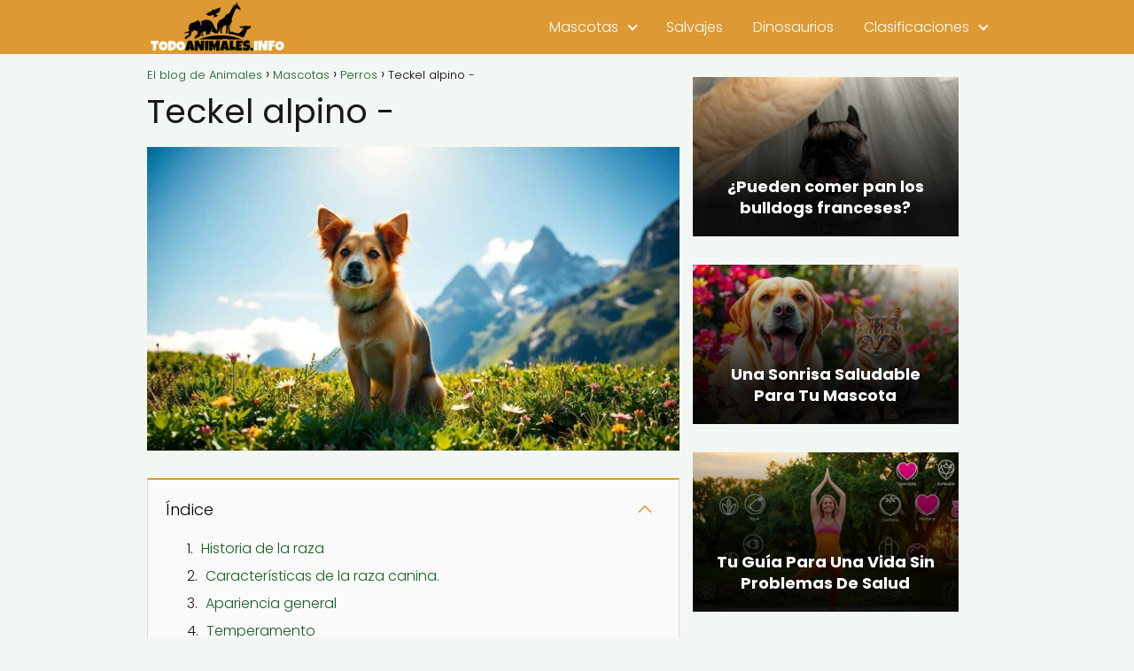

--- FILE ---
content_type: text/html; charset=UTF-8
request_url: https://todoanimales.info/mascotas/perros/teckel-alpino/
body_size: 15678
content:
<!DOCTYPE html>

<html lang="es" prefix="og: https://ogp.me/ns#" >
	
<head>
	
<meta charset="UTF-8">
<meta name="viewport" content="width=device-width, initial-scale=1.0, maximum-scale=2.0">

<!-- Optimización en motores de búsqueda por Rank Math PRO -  https://rankmath.com/ -->
<title>Descubre el TECKEL ALPINO - Guía ÚNICA y Completa</title>
<meta name="description" content="Conoce todo sobre el TECKEL ALPINO 🐶✨: Características, cuidados y consejos ÚNICOS. ✔️ Aprende más sobre esta raza ENCANTADORA y perfecta para FAMILIA. 🚀 ¡Adopta hoy!"/>
<meta name="robots" content="index, follow, max-snippet:-1, max-video-preview:-1, max-image-preview:large"/>
<link rel="canonical" href="https://todoanimales.info/mascotas/perros/teckel-alpino/" />
<meta property="og:locale" content="es_ES" />
<meta property="og:type" content="article" />
<meta property="og:title" content="Descubre el TECKEL ALPINO - Guía ÚNICA y Completa" />
<meta property="og:description" content="Conoce todo sobre el TECKEL ALPINO 🐶✨: Características, cuidados y consejos ÚNICOS. ✔️ Aprende más sobre esta raza ENCANTADORA y perfecta para FAMILIA. 🚀 ¡Adopta hoy!" />
<meta property="og:url" content="https://todoanimales.info/mascotas/perros/teckel-alpino/" />
<meta property="og:site_name" content="El blog de Animales" />
<meta property="article:section" content="Perros" />
<meta property="og:image" content="https://todoanimales.info/wp-content/uploads/2023/07/teckel-alpino.jpg" />
<meta property="og:image:secure_url" content="https://todoanimales.info/wp-content/uploads/2023/07/teckel-alpino.jpg" />
<meta property="og:image:width" content="1008" />
<meta property="og:image:height" content="576" />
<meta property="og:image:alt" content="Teckel alpino -" />
<meta property="og:image:type" content="image/jpeg" />
<meta property="article:published_time" content="2023-07-12T17:50:00+00:00" />
<meta name="twitter:card" content="summary_large_image" />
<meta name="twitter:title" content="Descubre el TECKEL ALPINO - Guía ÚNICA y Completa" />
<meta name="twitter:description" content="Conoce todo sobre el TECKEL ALPINO 🐶✨: Características, cuidados y consejos ÚNICOS. ✔️ Aprende más sobre esta raza ENCANTADORA y perfecta para FAMILIA. 🚀 ¡Adopta hoy!" />
<meta name="twitter:image" content="https://todoanimales.info/wp-content/uploads/2023/07/teckel-alpino.jpg" />
<meta name="twitter:label1" content="Escrito por" />
<meta name="twitter:data1" content="admin" />
<meta name="twitter:label2" content="Tiempo de lectura" />
<meta name="twitter:data2" content="6 minutos" />
<script type="application/ld+json" class="rank-math-schema-pro">{"@context":"https://schema.org","@graph":[{"@type":"Organization","@id":"https://todoanimales.info/#organization","name":"El blog de david","url":"https://todoanimales.info","logo":{"@type":"ImageObject","@id":"https://todoanimales.info/#logo","url":"https://todoanimales.info/wp-content/uploads/2021/07/logo-web-150x81.png","contentUrl":"https://todoanimales.info/wp-content/uploads/2021/07/logo-web-150x81.png","caption":"El blog de david","inLanguage":"es"}},{"@type":"WebSite","@id":"https://todoanimales.info/#website","url":"https://todoanimales.info","name":"El blog de david","publisher":{"@id":"https://todoanimales.info/#organization"},"inLanguage":"es"},{"@type":"ImageObject","@id":"https://todoanimales.info/wp-content/uploads/2023/07/teckel-alpino.jpg","url":"https://todoanimales.info/wp-content/uploads/2023/07/teckel-alpino.jpg","width":"1008","height":"576","inLanguage":"es"},{"@type":"WebPage","@id":"https://todoanimales.info/mascotas/perros/teckel-alpino/#webpage","url":"https://todoanimales.info/mascotas/perros/teckel-alpino/","name":"Descubre el TECKEL ALPINO - Gu\u00eda \u00daNICA y Completa","datePublished":"2023-07-12T17:50:00+00:00","dateModified":"2023-07-12T17:50:00+00:00","isPartOf":{"@id":"https://todoanimales.info/#website"},"primaryImageOfPage":{"@id":"https://todoanimales.info/wp-content/uploads/2023/07/teckel-alpino.jpg"},"inLanguage":"es"},{"@type":"Person","@id":"https://todoanimales.info/author/admin/","name":"admin","url":"https://todoanimales.info/author/admin/","image":{"@type":"ImageObject","@id":"https://secure.gravatar.com/avatar/33ca9ac7607baaee7f16a53842582b434c05c851ed4239db795637bf33383438?s=96&amp;d=mm&amp;r=g","url":"https://secure.gravatar.com/avatar/33ca9ac7607baaee7f16a53842582b434c05c851ed4239db795637bf33383438?s=96&amp;d=mm&amp;r=g","caption":"admin","inLanguage":"es"},"sameAs":["https://todoanimales.info"],"worksFor":{"@id":"https://todoanimales.info/#organization"}},{"@type":"BlogPosting","headline":"Descubre el TECKEL ALPINO - Gu\u00eda \u00daNICA y Completa","datePublished":"2023-07-12T17:50:00+00:00","dateModified":"2023-07-12T17:50:00+00:00","articleSection":"Perros","author":{"@id":"https://todoanimales.info/author/admin/","name":"admin"},"publisher":{"@id":"https://todoanimales.info/#organization"},"description":"Conoce todo sobre el TECKEL ALPINO \ud83d\udc36\u2728: Caracter\u00edsticas, cuidados y consejos \u00daNICOS. \u2714\ufe0f Aprende m\u00e1s sobre esta raza ENCANTADORA y perfecta para FAMILIA. \ud83d\ude80 \u00a1Adopta hoy!","name":"Descubre el TECKEL ALPINO - Gu\u00eda \u00daNICA y Completa","@id":"https://todoanimales.info/mascotas/perros/teckel-alpino/#richSnippet","isPartOf":{"@id":"https://todoanimales.info/mascotas/perros/teckel-alpino/#webpage"},"image":{"@id":"https://todoanimales.info/wp-content/uploads/2023/07/teckel-alpino.jpg"},"inLanguage":"es","mainEntityOfPage":{"@id":"https://todoanimales.info/mascotas/perros/teckel-alpino/#webpage"}}]}</script>
<!-- /Plugin Rank Math WordPress SEO -->

<style id='wp-img-auto-sizes-contain-inline-css' type='text/css'>
img:is([sizes=auto i],[sizes^="auto," i]){contain-intrinsic-size:3000px 1500px}
/*# sourceURL=wp-img-auto-sizes-contain-inline-css */
</style>
<style id='wp-block-library-inline-css' type='text/css'>
:root{--wp-block-synced-color:#7a00df;--wp-block-synced-color--rgb:122,0,223;--wp-bound-block-color:var(--wp-block-synced-color);--wp-editor-canvas-background:#ddd;--wp-admin-theme-color:#007cba;--wp-admin-theme-color--rgb:0,124,186;--wp-admin-theme-color-darker-10:#006ba1;--wp-admin-theme-color-darker-10--rgb:0,107,160.5;--wp-admin-theme-color-darker-20:#005a87;--wp-admin-theme-color-darker-20--rgb:0,90,135;--wp-admin-border-width-focus:2px}@media (min-resolution:192dpi){:root{--wp-admin-border-width-focus:1.5px}}.wp-element-button{cursor:pointer}:root .has-very-light-gray-background-color{background-color:#eee}:root .has-very-dark-gray-background-color{background-color:#313131}:root .has-very-light-gray-color{color:#eee}:root .has-very-dark-gray-color{color:#313131}:root .has-vivid-green-cyan-to-vivid-cyan-blue-gradient-background{background:linear-gradient(135deg,#00d084,#0693e3)}:root .has-purple-crush-gradient-background{background:linear-gradient(135deg,#34e2e4,#4721fb 50%,#ab1dfe)}:root .has-hazy-dawn-gradient-background{background:linear-gradient(135deg,#faaca8,#dad0ec)}:root .has-subdued-olive-gradient-background{background:linear-gradient(135deg,#fafae1,#67a671)}:root .has-atomic-cream-gradient-background{background:linear-gradient(135deg,#fdd79a,#004a59)}:root .has-nightshade-gradient-background{background:linear-gradient(135deg,#330968,#31cdcf)}:root .has-midnight-gradient-background{background:linear-gradient(135deg,#020381,#2874fc)}:root{--wp--preset--font-size--normal:16px;--wp--preset--font-size--huge:42px}.has-regular-font-size{font-size:1em}.has-larger-font-size{font-size:2.625em}.has-normal-font-size{font-size:var(--wp--preset--font-size--normal)}.has-huge-font-size{font-size:var(--wp--preset--font-size--huge)}.has-text-align-center{text-align:center}.has-text-align-left{text-align:left}.has-text-align-right{text-align:right}.has-fit-text{white-space:nowrap!important}#end-resizable-editor-section{display:none}.aligncenter{clear:both}.items-justified-left{justify-content:flex-start}.items-justified-center{justify-content:center}.items-justified-right{justify-content:flex-end}.items-justified-space-between{justify-content:space-between}.screen-reader-text{border:0;clip-path:inset(50%);height:1px;margin:-1px;overflow:hidden;padding:0;position:absolute;width:1px;word-wrap:normal!important}.screen-reader-text:focus{background-color:#ddd;clip-path:none;color:#444;display:block;font-size:1em;height:auto;left:5px;line-height:normal;padding:15px 23px 14px;text-decoration:none;top:5px;width:auto;z-index:100000}html :where(.has-border-color){border-style:solid}html :where([style*=border-top-color]){border-top-style:solid}html :where([style*=border-right-color]){border-right-style:solid}html :where([style*=border-bottom-color]){border-bottom-style:solid}html :where([style*=border-left-color]){border-left-style:solid}html :where([style*=border-width]){border-style:solid}html :where([style*=border-top-width]){border-top-style:solid}html :where([style*=border-right-width]){border-right-style:solid}html :where([style*=border-bottom-width]){border-bottom-style:solid}html :where([style*=border-left-width]){border-left-style:solid}html :where(img[class*=wp-image-]){height:auto;max-width:100%}:where(figure){margin:0 0 1em}html :where(.is-position-sticky){--wp-admin--admin-bar--position-offset:var(--wp-admin--admin-bar--height,0px)}@media screen and (max-width:600px){html :where(.is-position-sticky){--wp-admin--admin-bar--position-offset:0px}}

/*# sourceURL=wp-block-library-inline-css */
</style><style id='global-styles-inline-css' type='text/css'>
:root{--wp--preset--aspect-ratio--square: 1;--wp--preset--aspect-ratio--4-3: 4/3;--wp--preset--aspect-ratio--3-4: 3/4;--wp--preset--aspect-ratio--3-2: 3/2;--wp--preset--aspect-ratio--2-3: 2/3;--wp--preset--aspect-ratio--16-9: 16/9;--wp--preset--aspect-ratio--9-16: 9/16;--wp--preset--color--black: #000000;--wp--preset--color--cyan-bluish-gray: #abb8c3;--wp--preset--color--white: #ffffff;--wp--preset--color--pale-pink: #f78da7;--wp--preset--color--vivid-red: #cf2e2e;--wp--preset--color--luminous-vivid-orange: #ff6900;--wp--preset--color--luminous-vivid-amber: #fcb900;--wp--preset--color--light-green-cyan: #7bdcb5;--wp--preset--color--vivid-green-cyan: #00d084;--wp--preset--color--pale-cyan-blue: #8ed1fc;--wp--preset--color--vivid-cyan-blue: #0693e3;--wp--preset--color--vivid-purple: #9b51e0;--wp--preset--gradient--vivid-cyan-blue-to-vivid-purple: linear-gradient(135deg,rgb(6,147,227) 0%,rgb(155,81,224) 100%);--wp--preset--gradient--light-green-cyan-to-vivid-green-cyan: linear-gradient(135deg,rgb(122,220,180) 0%,rgb(0,208,130) 100%);--wp--preset--gradient--luminous-vivid-amber-to-luminous-vivid-orange: linear-gradient(135deg,rgb(252,185,0) 0%,rgb(255,105,0) 100%);--wp--preset--gradient--luminous-vivid-orange-to-vivid-red: linear-gradient(135deg,rgb(255,105,0) 0%,rgb(207,46,46) 100%);--wp--preset--gradient--very-light-gray-to-cyan-bluish-gray: linear-gradient(135deg,rgb(238,238,238) 0%,rgb(169,184,195) 100%);--wp--preset--gradient--cool-to-warm-spectrum: linear-gradient(135deg,rgb(74,234,220) 0%,rgb(151,120,209) 20%,rgb(207,42,186) 40%,rgb(238,44,130) 60%,rgb(251,105,98) 80%,rgb(254,248,76) 100%);--wp--preset--gradient--blush-light-purple: linear-gradient(135deg,rgb(255,206,236) 0%,rgb(152,150,240) 100%);--wp--preset--gradient--blush-bordeaux: linear-gradient(135deg,rgb(254,205,165) 0%,rgb(254,45,45) 50%,rgb(107,0,62) 100%);--wp--preset--gradient--luminous-dusk: linear-gradient(135deg,rgb(255,203,112) 0%,rgb(199,81,192) 50%,rgb(65,88,208) 100%);--wp--preset--gradient--pale-ocean: linear-gradient(135deg,rgb(255,245,203) 0%,rgb(182,227,212) 50%,rgb(51,167,181) 100%);--wp--preset--gradient--electric-grass: linear-gradient(135deg,rgb(202,248,128) 0%,rgb(113,206,126) 100%);--wp--preset--gradient--midnight: linear-gradient(135deg,rgb(2,3,129) 0%,rgb(40,116,252) 100%);--wp--preset--font-size--small: 13px;--wp--preset--font-size--medium: 20px;--wp--preset--font-size--large: 36px;--wp--preset--font-size--x-large: 42px;--wp--preset--spacing--20: 0.44rem;--wp--preset--spacing--30: 0.67rem;--wp--preset--spacing--40: 1rem;--wp--preset--spacing--50: 1.5rem;--wp--preset--spacing--60: 2.25rem;--wp--preset--spacing--70: 3.38rem;--wp--preset--spacing--80: 5.06rem;--wp--preset--shadow--natural: 6px 6px 9px rgba(0, 0, 0, 0.2);--wp--preset--shadow--deep: 12px 12px 50px rgba(0, 0, 0, 0.4);--wp--preset--shadow--sharp: 6px 6px 0px rgba(0, 0, 0, 0.2);--wp--preset--shadow--outlined: 6px 6px 0px -3px rgb(255, 255, 255), 6px 6px rgb(0, 0, 0);--wp--preset--shadow--crisp: 6px 6px 0px rgb(0, 0, 0);}:where(.is-layout-flex){gap: 0.5em;}:where(.is-layout-grid){gap: 0.5em;}body .is-layout-flex{display: flex;}.is-layout-flex{flex-wrap: wrap;align-items: center;}.is-layout-flex > :is(*, div){margin: 0;}body .is-layout-grid{display: grid;}.is-layout-grid > :is(*, div){margin: 0;}:where(.wp-block-columns.is-layout-flex){gap: 2em;}:where(.wp-block-columns.is-layout-grid){gap: 2em;}:where(.wp-block-post-template.is-layout-flex){gap: 1.25em;}:where(.wp-block-post-template.is-layout-grid){gap: 1.25em;}.has-black-color{color: var(--wp--preset--color--black) !important;}.has-cyan-bluish-gray-color{color: var(--wp--preset--color--cyan-bluish-gray) !important;}.has-white-color{color: var(--wp--preset--color--white) !important;}.has-pale-pink-color{color: var(--wp--preset--color--pale-pink) !important;}.has-vivid-red-color{color: var(--wp--preset--color--vivid-red) !important;}.has-luminous-vivid-orange-color{color: var(--wp--preset--color--luminous-vivid-orange) !important;}.has-luminous-vivid-amber-color{color: var(--wp--preset--color--luminous-vivid-amber) !important;}.has-light-green-cyan-color{color: var(--wp--preset--color--light-green-cyan) !important;}.has-vivid-green-cyan-color{color: var(--wp--preset--color--vivid-green-cyan) !important;}.has-pale-cyan-blue-color{color: var(--wp--preset--color--pale-cyan-blue) !important;}.has-vivid-cyan-blue-color{color: var(--wp--preset--color--vivid-cyan-blue) !important;}.has-vivid-purple-color{color: var(--wp--preset--color--vivid-purple) !important;}.has-black-background-color{background-color: var(--wp--preset--color--black) !important;}.has-cyan-bluish-gray-background-color{background-color: var(--wp--preset--color--cyan-bluish-gray) !important;}.has-white-background-color{background-color: var(--wp--preset--color--white) !important;}.has-pale-pink-background-color{background-color: var(--wp--preset--color--pale-pink) !important;}.has-vivid-red-background-color{background-color: var(--wp--preset--color--vivid-red) !important;}.has-luminous-vivid-orange-background-color{background-color: var(--wp--preset--color--luminous-vivid-orange) !important;}.has-luminous-vivid-amber-background-color{background-color: var(--wp--preset--color--luminous-vivid-amber) !important;}.has-light-green-cyan-background-color{background-color: var(--wp--preset--color--light-green-cyan) !important;}.has-vivid-green-cyan-background-color{background-color: var(--wp--preset--color--vivid-green-cyan) !important;}.has-pale-cyan-blue-background-color{background-color: var(--wp--preset--color--pale-cyan-blue) !important;}.has-vivid-cyan-blue-background-color{background-color: var(--wp--preset--color--vivid-cyan-blue) !important;}.has-vivid-purple-background-color{background-color: var(--wp--preset--color--vivid-purple) !important;}.has-black-border-color{border-color: var(--wp--preset--color--black) !important;}.has-cyan-bluish-gray-border-color{border-color: var(--wp--preset--color--cyan-bluish-gray) !important;}.has-white-border-color{border-color: var(--wp--preset--color--white) !important;}.has-pale-pink-border-color{border-color: var(--wp--preset--color--pale-pink) !important;}.has-vivid-red-border-color{border-color: var(--wp--preset--color--vivid-red) !important;}.has-luminous-vivid-orange-border-color{border-color: var(--wp--preset--color--luminous-vivid-orange) !important;}.has-luminous-vivid-amber-border-color{border-color: var(--wp--preset--color--luminous-vivid-amber) !important;}.has-light-green-cyan-border-color{border-color: var(--wp--preset--color--light-green-cyan) !important;}.has-vivid-green-cyan-border-color{border-color: var(--wp--preset--color--vivid-green-cyan) !important;}.has-pale-cyan-blue-border-color{border-color: var(--wp--preset--color--pale-cyan-blue) !important;}.has-vivid-cyan-blue-border-color{border-color: var(--wp--preset--color--vivid-cyan-blue) !important;}.has-vivid-purple-border-color{border-color: var(--wp--preset--color--vivid-purple) !important;}.has-vivid-cyan-blue-to-vivid-purple-gradient-background{background: var(--wp--preset--gradient--vivid-cyan-blue-to-vivid-purple) !important;}.has-light-green-cyan-to-vivid-green-cyan-gradient-background{background: var(--wp--preset--gradient--light-green-cyan-to-vivid-green-cyan) !important;}.has-luminous-vivid-amber-to-luminous-vivid-orange-gradient-background{background: var(--wp--preset--gradient--luminous-vivid-amber-to-luminous-vivid-orange) !important;}.has-luminous-vivid-orange-to-vivid-red-gradient-background{background: var(--wp--preset--gradient--luminous-vivid-orange-to-vivid-red) !important;}.has-very-light-gray-to-cyan-bluish-gray-gradient-background{background: var(--wp--preset--gradient--very-light-gray-to-cyan-bluish-gray) !important;}.has-cool-to-warm-spectrum-gradient-background{background: var(--wp--preset--gradient--cool-to-warm-spectrum) !important;}.has-blush-light-purple-gradient-background{background: var(--wp--preset--gradient--blush-light-purple) !important;}.has-blush-bordeaux-gradient-background{background: var(--wp--preset--gradient--blush-bordeaux) !important;}.has-luminous-dusk-gradient-background{background: var(--wp--preset--gradient--luminous-dusk) !important;}.has-pale-ocean-gradient-background{background: var(--wp--preset--gradient--pale-ocean) !important;}.has-electric-grass-gradient-background{background: var(--wp--preset--gradient--electric-grass) !important;}.has-midnight-gradient-background{background: var(--wp--preset--gradient--midnight) !important;}.has-small-font-size{font-size: var(--wp--preset--font-size--small) !important;}.has-medium-font-size{font-size: var(--wp--preset--font-size--medium) !important;}.has-large-font-size{font-size: var(--wp--preset--font-size--large) !important;}.has-x-large-font-size{font-size: var(--wp--preset--font-size--x-large) !important;}
/*# sourceURL=global-styles-inline-css */
</style>

<style id='classic-theme-styles-inline-css' type='text/css'>
/*! This file is auto-generated */
.wp-block-button__link{color:#fff;background-color:#32373c;border-radius:9999px;box-shadow:none;text-decoration:none;padding:calc(.667em + 2px) calc(1.333em + 2px);font-size:1.125em}.wp-block-file__button{background:#32373c;color:#fff;text-decoration:none}
/*# sourceURL=/wp-includes/css/classic-themes.min.css */
</style>
<link rel='stylesheet' id='asap-style-css' href='https://todoanimales.info/wp-content/themes/asap/assets/css/main.min.css?ver=02140425' type='text/css' media='all' />
<style id='asap-style-inline-css' type='text/css'>
body {font-family: 'Poppins', sans-serif !important;background: #f2f7f3;font-weight: 300 !important;}h1,h2,h3,h4,h5,h6 {font-family: 'Poppins', sans-serif !important;font-weight: 400;line-height: 1.3;}h1 {color:#181818}h2,h5,h6{color:#181818}h3{color:#181818}h4{color:#181818}.home-categories .article-loop:hover h3,.home-categories .article-loop:hover p {color:#181818 !important;}.grid-container .grid-item h2 {font-family: 'Poppins', sans-serif !important;font-weight: 700;font-size: 25px !important;line-height: 1.3;}.design-3 .grid-container .grid-item h2,.design-3 .grid-container .grid-item h2 {font-size: 25px !important;}.home-categories h2 {font-family: 'Poppins', sans-serif !important;font-weight: 700;font-size: calc(25px - 4px) !important;line-height: 1.3;}.home-categories .featured-post h3 {font-family: 'Poppins', sans-serif !important;font-weight: 700 !important;font-size: 25px !important;line-height: 1.3;}.home-categories .article-loop h3,.home-categories .regular-post h3 {font-family: 'Poppins', sans-serif !important;font-weight: 300 !important;}.home-categories .regular-post h3 {font-size: calc(18px - 1px) !important;}.home-categories .article-loop h3,.design-3 .home-categories .regular-post h3 {font-size: 18px !important;}.article-loop p,.article-loop h2,.article-loop h3,.article-loop h4,.article-loop span.entry-title, .related-posts p,.last-post-sidebar p,.woocommerce-loop-product__title {font-family: 'Poppins', sans-serif !important;font-size: 18px !important;font-weight: 300 !important;}.article-loop-featured p,.article-loop-featured h2,.article-loop-featured h3 {font-family: 'Poppins', sans-serif !important;font-size: 18px !important;font-weight: bold !important;}.article-loop .show-extract p,.article-loop .show-extract span {font-family: 'Poppins', sans-serif !important;font-weight: 300 !important;}.home-categories .content-area .show-extract p {font-size: calc(18px - 2px) !important;}a {color: #185e24;}.the-content .post-index span,.des-category .post-index span {font-size:18px;}.the-content .post-index li,.the-content .post-index a,.des-category .post-index li,.des-category .post-index a,.comment-respond > p > span > a,.asap-pros-cons-title span,.asap-pros-cons ul li span,.woocommerce #reviews #comments ol.commentlist li .comment-text p,.woocommerce #review_form #respond p,.woocommerce .comment-reply-title,.woocommerce form .form-row label, .woocommerce-page form .form-row label {font-size: calc(18px - 2px);}.content-tags a,.tagcloud a {border:1px solid #185e24;}.content-tags a:hover,.tagcloud a:hover {color: #185e2499;}p,.the-content ul li,.the-content ol li,.content-wc ul li.content-wc ol li {color: #181818;font-size: 18px;line-height: 1.6;}.comment-author cite,.primary-sidebar ul li a,.woocommerce ul.products li.product .price,span.asap-author,.content-cluster .show-extract span,.home-categories h2 a {color: #181818;}.comment-body p,#commentform input,#commentform textarea{font-size: calc(18px - 2px);}.social-title,.primary-sidebar ul li a {font-size: calc(18px - 3px);}.breadcrumb a,.breadcrumb span,.woocommerce .woocommerce-breadcrumb {font-size: calc(18px - 5px);}.content-footer p,.content-footer li,.content-footer .widget-bottom-area,.search-header input:not([type=submit]):not([type=radio]):not([type=checkbox]):not([type=file]) {font-size: calc(18px - 4px) !important;}.search-header input:not([type=submit]):not([type=radio]):not([type=checkbox]):not([type=file]) {border:1px solid #ffffff26 !important;}h1 {font-size: 38px;}.archive .content-loop h1 {font-size: calc(38px - 2px);}.asap-hero h1 {font-size: 32px;}h2 {font-size: 32px;}h3 {font-size: 28px;}h4 {font-size: 23px;}.site-header,#cookiesbox {background: #dd9933;}.site-header-wc a span.count-number {border:1px solid #ffffff;}.content-footer {background: #2471a3;}.comment-respond > p,.area-comentarios ol > p,.error404 .content-loop p + p,.search .content-loop .search-home + p {border-bottom:1px solid #dd9933}.home-categories h2:after {background: #dd9933}.pagination a,.nav-links a,.woocommerce #respond input#submit,.woocommerce a.button, .woocommerce button.button,.woocommerce input.button,.woocommerce #respond input#submit.alt,.woocommerce a.button.alt,.woocommerce button.button.alt,.woocommerce input.button.alt,.wpcf7-form input.wpcf7-submit,.woocommerce-pagination .page-numbers a,.woocommerce-pagination .page-numbers span {background: #dd9933;color: #FFFFFF !important;}.woocommerce div.product .woocommerce-tabs ul.tabs li.active {border-bottom: 2px solid #dd9933;}.pagination a:hover,.nav-links a:hover,.woocommerce-pagination .page-numbers a:hover,.woocommerce-pagination .page-numbers span:hover {background: #dd9933B3;}.woocommerce-pagination .page-numbers .current {background: #f2f7f3;color: #181818 !important;}.article-loop a span.entry-title{color:#181818 !important;}.article-loop a:hover p,.article-loop a:hover h2,.article-loop a:hover h3,.article-loop a:hover span.entry-title,.home-categories-h2 h2 a:hover {color: #185e24 !important;}.article-loop.custom-links a:hover span.entry-title,.asap-loop-horizontal .article-loop a:hover span.entry-title {color: #181818 !important;}#commentform input,#commentform textarea {border: 2px solid #dd9933;font-weight: 300 !important;}.content-loop,.content-loop-design {max-width: 980px;}.site-header-content,.site-header-content-top {max-width: 980px;}.content-footer {max-width: calc(980px - 32px); }.content-footer-social {background: #2471a31A;}.content-single {max-width: 980px;}.content-page {max-width: 980px;}.content-wc {max-width: 980px;}.reply a,.go-top {background: #dd9933;color: #FFFFFF;}.reply a {border: 2px solid #dd9933;}#commentform input[type=submit] {background: #dd9933;color: #FFFFFF;}.site-header a,header,header label,.site-name h1 {color: #ffffff;}.content-footer a,.content-footer p,.content-footer .widget-area,.content-footer .widget-content-footer-bottom {color: #FFFFFF;}header .line {background: #ffffff;}.site-logo img {max-width: 160px;width:100%;}.content-footer .logo-footer img {max-width: 160px;}.search-header {margin-left: 0px;}.primary-sidebar {width:300px;}p.sidebar-title {font-size:calc(18px + 1px);}.comment-respond > p,.area-comentarios ol > p,.asap-subtitle,.asap-subtitle p {font-size:calc(18px + 2px);}.popular-post-sidebar ol a {color:#181818;font-size:calc(18px - 2px);}.popular-post-sidebar ol li:before,.primary-sidebar div ul li:before {border-color: #dd9933;}.search-form input[type=submit] {background:#dd9933;}.search-form {border:2px solid #dd9933;}.sidebar-title:after {background:#dd9933;}.single-nav .nav-prev a:before, .single-nav .nav-next a:before {border-color:#dd9933;}.single-nav a {color:#181818;font-size:calc(18px - 3px);}.the-content .post-index {border-top:2px solid #dd9933;}.the-content .post-index #show-table {color:#185e24;font-size: calc(18px - 3px);font-weight: 300;}.the-content .post-index .btn-show {font-size: calc(18px - 3px) !important;}.search-header form {width:200px;}.site-header .site-header-wc svg {stroke:#ffffff;}.item-featured {color:#FFFFFF;background:#e88330;}.item-new {color:#FFFFFF;background:#e83030;}.asap-style1.asap-popular ol li:before {border:1px solid #181818;}.asap-style2.asap-popular ol li:before {border:2px solid #dd9933;}.category-filters a.checked .checkbox {background-color: #dd9933; border-color: #dd9933;background-image: url('data:image/svg+xml;charset=UTF-8,<svg viewBox="0 0 16 16" fill="%23FFFFFF" xmlns="http://www.w3.org/2000/svg"><path d="M5.5 11.793l-3.646-3.647.708-.707L5.5 10.379l6.646-6.647.708.707-7.354 7.354z"/></svg>');}.category-filters a:hover .checkbox {border-color: #dd9933;}.design-2 .content-area.latest-post-container,.design-3 .regular-posts {grid-template-columns: repeat(3, 1fr);}.checkbox .check-table svg {stroke:#dd9933;}.content-area .article-loop-featured:nth-child(3),.content-cluster .article-loop-featured:nth-child(3){margin-bottom:3rem;}.article-loop .article-image,.article-loop a p,.article-loop img,.article-image-featured,input,textarea,a { transition:all .2s; }.article-loop:hover .article-image,.article-loop:hover img{transform:scale(1.05) }@media(max-width: 480px) {h1, .archive .content-loop h1 {font-size: calc(38px - 8px);}.asap-hero h1 {font-size: calc(32px - 8px);}h2 {font-size: calc(32px - 4px);}h3 {font-size: calc(28px - 4px);}}@media(min-width:1050px) {.content-thin {width: calc(95% - 300px);}#menu>ul {font-size: calc(18px - 2px);} #menu ul .menu-item-has-children:after {border: solid #ffffff;border-width: 0 2px 2px 0;}}@media(max-width:1050px) {#menu ul li .sub-menu li a:hover { color:#185e24 !important;}#menu ul>li ul>li>a{font-size: calc(18px - 2px);}} .asap-box-design .last-post-sidebar .article-content { min-height:140px;}.asap-box-design .last-post-sidebar .article-loop {margin-bottom:.85rem !important;} .asap-box-design .last-post-sidebar article:last-child { margin-bottom:2rem !important;}.asap-date-loop {font-size: calc(18px - 5px) !important;text-align:center;}.the-content h2:before,.the-content h2 span:before {margin-top: -70px;height: 70px; }.content-footer .widget-area {padding-right:2rem;}footer {background: #2471a3;}.content-footer {padding:20px;}.content-footer p.widget-title {margin-bottom:10px;}.content-footer .logo-footer {width:100%;align-items:flex-start;}.content-footer-social {width: 100%;}.content-single,content-page {margin-bottom:2rem;}.content-footer-social > div {max-width: calc(980px - 32px);margin:0 auto;}.content-footer .widget-bottom-area {margin-top:1.25rem;}.content-footer .widget-bottom-title {display: none;}@media (min-width:1050px) {.content-footer {padding:30px 0;}.content-footer .logo-footer {margin:0 1rem 0 0 !important;padding-right:2rem !important;}}@media (max-width:1050px) {.content-footer .logo-footer {margin:0 0 1rem 0 !important;}.content-footer .widget-area {margin-top:2rem !important;}}.search-header input {background:#FFFFFF !important;}.search-header button.s-btn,.search-header input::placeholder {color: #484848 !important;opacity:1 !important;}.search-header button.s-btn:hover {opacity:.7 !important;}.search-header input:not([type=submit]):not([type=radio]):not([type=checkbox]):not([type=file]) {border-color: #FFFFFF !important;}@media(min-width:768px) {.design-1 .grid-container .grid-item.item-2 h2,.design-1 .grid-container .grid-item.item-4 h2 {font-size: calc(25px - 8px) !important;}}@media (max-width: 768px) {.woocommerce ul.products[class*="columns-"] li.product,.woocommerce-page ul.products[class*="columns-"] li.product {width: 50% !important;}}
/*# sourceURL=asap-style-inline-css */
</style>
<script type="text/javascript" src="https://todoanimales.info/wp-includes/js/jquery/jquery.min.js?ver=3.7.1" id="jquery-core-js"></script>
<meta name="theme-color" content="#dd9933"><link rel="preload" as="image" href="https://todoanimales.info/wp-content/uploads/2023/07/teckel-alpino.jpg" imagesrcset="https://todoanimales.info/wp-content/uploads/2023/07/teckel-alpino.jpg 1008w, https://todoanimales.info/wp-content/uploads/2023/07/teckel-alpino-300x171.jpg 300w, https://todoanimales.info/wp-content/uploads/2023/07/teckel-alpino-768x439.jpg 768w" imagesizes="(max-width: 1008px) 100vw, 1008px" /><style>@font-face {
            font-family: "Poppins";
            font-style: normal;
            font-weight: 300;
            src: local(""),
            url("https://todoanimales.info/wp-content/themes/asap/assets/fonts/poppins-300.woff2") format("woff2"),
            url("https://todoanimales.info/wp-content/themes/asap/assets/fonts/poppins-300.woff") format("woff");
            font-display: swap;
        } @font-face {
            font-family: "Poppins";
            font-style: normal;
            font-weight: 700;
            src: local(""),
            url("https://todoanimales.info/wp-content/themes/asap/assets/fonts/poppins-700.woff2") format("woff2"),
            url("https://todoanimales.info/wp-content/themes/asap/assets/fonts/poppins-700.woff") format("woff");
            font-display: swap;
        } @font-face {
            font-family: "Poppins";
            font-style: normal;
            font-weight: 400;
            src: local(""),
            url("https://todoanimales.info/wp-content/themes/asap/assets/fonts/poppins-400.woff2") format("woff2"),
            url("https://todoanimales.info/wp-content/themes/asap/assets/fonts/poppins-400.woff") format("woff");
            font-display: swap;
        } </style>


    <!-- Schema: Organization -->
    
        <script type="application/ld+json">
    	{"@context":"http:\/\/schema.org","@type":"Organization","name":"El blog de Animales","alternateName":"Web informativa sobre animales","url":"https:\/\/todoanimales.info","logo":"https:\/\/todoanimales.info\/wp-content\/uploads\/2021\/07\/logo-web.png"}    </script>
    

    <!-- Schema: Article -->
                    <script type="application/ld+json">
            {"@context":"https:\/\/schema.org","@type":"Article","mainEntityOfPage":{"@type":"WebPage","@id":"https:\/\/todoanimales.info\/mascotas\/perros\/teckel-alpino\/"},"headline":"Teckel alpino -","image":{"@type":"ImageObject","url":"https:\/\/todoanimales.info\/wp-content\/uploads\/2023\/07\/teckel-alpino.jpg"},"author":{"@type":"Person","name":"admin","sameAs":"https:\/\/todoanimales.info\/author\/admin\/"},"publisher":{"@type":"Organization","name":"El blog de Animales","logo":{"@type":"ImageObject","url":"https:\/\/todoanimales.info\/wp-content\/uploads\/2021\/07\/logo-web.png"}},"datePublished":"2023-07-12T17:50:00+00:00","dateModified":"2023-07-12T17:50:00+00:00"}        </script>
    


    <!-- Schema: Search -->
    
    



    <!-- Schema: Video -->
    
<link rel="icon" href="https://todoanimales.info/wp-content/uploads/2021/07/icono-150x150.png" sizes="32x32" />
<link rel="icon" href="https://todoanimales.info/wp-content/uploads/2021/07/icono.png" sizes="192x192" />
<link rel="apple-touch-icon" href="https://todoanimales.info/wp-content/uploads/2021/07/icono.png" />
<meta name="msapplication-TileImage" content="https://todoanimales.info/wp-content/uploads/2021/07/icono.png" />
</head>
	
<body class="wp-singular single postid-8754 wp-theme-asap">
	
	
	

	
<header class="site-header">

	<div class="site-header-content">
		
				
		
	
		<div class="site-logo"><a href="https://todoanimales.info/" class="custom-logo-link" rel="home"><img width="212" height="81" src="https://todoanimales.info/wp-content/uploads/2021/07/logo-web.png" class="custom-logo" alt="logo todo animales.info" decoding="async" /></a></div>

		

			
			
						
			
		
		

<div>
	
		
	<input type="checkbox" id="btn-menu" />
	
	<label id="nav-icon" for="btn-menu">

		<div class="circle nav-icon">

			<span class="line top"></span>
			<span class="line middle"></span>
			<span class="line bottom"></span>

		</div>
		
	</label>
	
	
	<nav id="menu" itemscope="itemscope" itemtype="http://schema.org/SiteNavigationElement" role="navigation"  >
		
		
		<ul id="menu-principal" class="header-menu"><li id="menu-item-2371" class="menu-item menu-item-type-taxonomy menu-item-object-category current-post-ancestor menu-item-has-children menu-item-2371"><a href="https://todoanimales.info/category/mascotas/" itemprop="url">Mascotas</a>
<ul class="sub-menu">
	<li id="menu-item-2372" class="menu-item menu-item-type-taxonomy menu-item-object-category current-post-ancestor current-menu-parent current-post-parent menu-item-2372"><a href="https://todoanimales.info/category/mascotas/perros/" itemprop="url">Perros</a></li>
	<li id="menu-item-2448" class="menu-item menu-item-type-taxonomy menu-item-object-category menu-item-2448"><a href="https://todoanimales.info/category/mascotas/gatos/" itemprop="url">Gatos</a></li>
	<li id="menu-item-2449" class="menu-item menu-item-type-taxonomy menu-item-object-category menu-item-2449"><a href="https://todoanimales.info/category/mascotas/peques/" itemprop="url">Pequeños</a></li>
	<li id="menu-item-2450" class="menu-item menu-item-type-taxonomy menu-item-object-category menu-item-2450"><a href="https://todoanimales.info/category/mascotas/pajaros/" itemprop="url">Pájaros</a></li>
	<li id="menu-item-2451" class="menu-item menu-item-type-taxonomy menu-item-object-category menu-item-2451"><a href="https://todoanimales.info/category/mascotas/peces/" itemprop="url">Peces</a></li>
</ul>
</li>
<li id="menu-item-2452" class="menu-item menu-item-type-taxonomy menu-item-object-category menu-item-2452"><a href="https://todoanimales.info/category/salvajes/" itemprop="url">Salvajes</a></li>
<li id="menu-item-2453" class="menu-item menu-item-type-taxonomy menu-item-object-category menu-item-2453"><a href="https://todoanimales.info/category/dinosaurios/" itemprop="url">Dinosaurios</a></li>
<li id="menu-item-2454" class="menu-item menu-item-type-taxonomy menu-item-object-category menu-item-has-children menu-item-2454"><a href="https://todoanimales.info/category/clasificaciones/" itemprop="url">Clasificaciones</a>
<ul class="sub-menu">
	<li id="menu-item-2455" class="menu-item menu-item-type-taxonomy menu-item-object-category menu-item-2455"><a href="https://todoanimales.info/category/clasificaciones/curiosidades/" itemprop="url">Curiosidades</a></li>
</ul>
</li>
</ul>		
				
	</nav> 
	
</div>					
	</div>
	
</header>



<main class="content-single">
	
			
			
		
					
	<article class="content-thin">
				
		
		

	
	
		
		<div role="navigation" aria-label="Breadcrumbs" class="breadcrumb-trail breadcrumbs" itemprop="breadcrumb"><ul class="breadcrumb" itemscope itemtype="http://schema.org/BreadcrumbList"><meta name="numberOfItems" content="4" /><meta name="itemListOrder" content="Ascending" /><li itemprop="itemListElement" itemscope itemtype="http://schema.org/ListItem" class="trail-item trail-begin"><a href="https://todoanimales.info/" rel="home" itemprop="item"><span itemprop="name">El blog de Animales</span></a><meta itemprop="position" content="1" /></li><li itemprop="itemListElement" itemscope itemtype="http://schema.org/ListItem" class="trail-item"><a href="https://todoanimales.info/category/mascotas/" itemprop="item"><span itemprop="name">Mascotas</span></a><meta itemprop="position" content="2" /></li><li itemprop="itemListElement" itemscope itemtype="http://schema.org/ListItem" class="trail-item"><a href="https://todoanimales.info/category/mascotas/perros/" itemprop="item"><span itemprop="name">Perros</span></a><meta itemprop="position" content="3" /></li><li itemprop="itemListElement" itemscope itemtype="http://schema.org/ListItem" class="trail-item trail-end"><span itemprop="name">Teckel alpino -</span><meta itemprop="position" content="4" /></li></ul></div>
				    <h1>Teckel alpino -</h1>
		
			
		
		
		
					

	

	
	
	

	
	

	

		
		
		
			
	
	<div class="post-thumbnail"><img width="1008" height="576" src="https://todoanimales.info/wp-content/uploads/2023/07/teckel-alpino.jpg" class="attachment-large size-large wp-post-image" alt="" decoding="async" fetchpriority="high" srcset="https://todoanimales.info/wp-content/uploads/2023/07/teckel-alpino.jpg 1008w, https://todoanimales.info/wp-content/uploads/2023/07/teckel-alpino-300x171.jpg 300w, https://todoanimales.info/wp-content/uploads/2023/07/teckel-alpino-768x439.jpg 768w" sizes="(max-width: 1008px) 100vw, 1008px" /></div>

		

	
	<div class="the-content">
	
	<div itemprop="text">
<div class="post-index"><span>Índice<span class="btn-show"><label class="checkbox"><input type="checkbox"/ ><span class="check-table" ><svg xmlns="http://www.w3.org/2000/svg" viewBox="0 0 24 24"><path stroke="none" d="M0 0h24v24H0z" fill="none"/><polyline points="6 15 12 9 18 15" /></svg></span></label></span></span>															<ol  id="index-table" >
					
																<li>
												<a href="#historia_de_la_raza" title="Historia de la raza">Historia de la raza</a>
																		</li>
																														<li>
												<a href="#caracteristicas_de_la_raza_canina" title="Características de la raza canina.">Características de la raza canina.</a>
																		</li>
																														<li>
												<a href="#apariencia_general" title="Apariencia general">Apariencia general</a>
																		</li>
																														<li>
												<a href="#temperamento" title="Temperamento">Temperamento</a>
																		</li>
																														<li>
												<a href="#aseo_y_cuidado" title="Aseo y cuidado">Aseo y cuidado</a>
																																			<ol >
					
																<li>
												<a href="#colores_del_pelaje_alpine_dachsbracke" title="Colores del pelaje Alpine Dachsbracke">Colores del pelaje Alpine Dachsbracke</a>
																		</li>
																						</ol>
																																									</li>
																														<li>
												<a href="#necesidades_de_ejercicio" title="Necesidades de ejercicio">Necesidades de ejercicio</a>
																		</li>
																														<li>
												<a href="#socializacion" title="Socialización">Socialización</a>
																																			<ol >
					
																<li>
												<a href="#teckel_alpino_y_ni_os" title="Teckel alpino y niños">Teckel alpino y niños</a>
																		</li>
																														<li>
												<a href="#teckel_alpino_y_otros_animales" title="Teckel alpino y otros animales">Teckel alpino y otros animales</a>
																		</li>
																						</ol>
																																									</li>
																														<li>
												<a href="#problemas_de_salud" title="Problemas de salud">Problemas de salud</a>
																		</li>
																														<li>
												<a href="#criadores_alpinos_de_dachsbracke" title="Criadores alpinos de Dachsbracke">Criadores alpinos de Dachsbracke</a>
																		</li>
																																										</li>
																						</ol>
												</div><p><img loading="lazy" decoding="async" src=" https://perrosaldescubierto.website/wp-content/uploads/alpine_dachsbracke.webp?ezimgfmt=ng%3Awebp%2Fngcb29%2Frs%3Adevice%2Frscb29-1" ezimgfmt="rs rscb29 src ng ngcb29" importance="high" fetchpriority="high"/></p>
<p><b>Alpine Dachsbracke</b> es un sabueso de tamaño mediano originario de Austria. Estos perros se usaban para rastrear animales heridos como ciervos, jabalíes, liebres y zorros. Fueron extremadamente buenos para seguir el olor incluso horas después de que el rastro se había enfriado. En su apariencia, son muy similares a los perros salchicha: piernas cortas y cuerpo largo, y el perro salchicha fue una de las razas utilizadas para crear el perro salchicha alpino. Estos perros son muy amigables y pueden ser ideales para familias con niños. Para asegurarse de que su perro esté feliz, deberá proporcionarle suficientes actividades diarias.</p>
<p>EN ESTA PÁGINA</p>
<p><img loading="lazy" decoding="async" src=" https://perrosaldescubierto.website/wp-content/uploads/dog_height.webp?ezimgfmt=rs:80x80/rscb29/ngcb29/notWebP" alt="Teckel alpino" ezimgfmt="rs rscb29 src ng ngcb29" ezoid="0.5807098482928432"/></p>
<p>Altura:</p>
<p>13-16 pulgadas (34-42 cm)</p>
<p> <img loading="lazy" decoding="async" src=" https://perrosaldescubierto.website/wp-content/uploads/dog_weight.webp?ezimgfmt=rs:80x80/rscb29/ngcb29/notWebP" alt="Teckel alpino" ezimgfmt="rs rscb29 src ng ngcb29" ezoid="0.5940286258017675"/></p>
<p>Peso:</p>
<p>15-18 kg (33-40 libras)</p>
<p> <img loading="lazy" decoding="async" src=" https://perrosaldescubierto.website/wp-content/uploads/world.webp?ezimgfmt=rs:80x80/rscb29/ngcb29/notWebP" alt="Teckel alpino" ezimgfmt="rs rscb29 src ng ngcb29" ezoid="0.3944985160032437"/></p>
<p>Origen:</p>
<p>Austria</p>
<p> <img loading="lazy" decoding="async" src=" https://perrosaldescubierto.website/wp-content/uploads/life_span.webp?ezimgfmt=rs:80x80/rscb29/ngcb29/notWebP" alt="Teckel alpino" ezimgfmt="rs rscb29 src ng ngcb29" ezoid="0.13984332938551036"/></p>
<p>Expectativa de vida:</p>
<p>10-12 años</p>
<h2><span id="historia_de_la_raza">Historia de la raza</span></h2>
<p>El Alpen Dachsbracke, también conocido como <b>Alpenländische Dachsbracke</b> , es una raza de sabueso de tamaño mediano originaria <b>de Austria</b> . Fue creado para rastrear animales heridos como ciervos y jabalíes, así como para actuar como sabueso para zorros y liebres. Sus orígenes se remontan a mediados del siglo XIX.</p>
<p>La raza fue creada cruzando perros más grandes. Las razas utilizadas para su creación fueron el <a href="https://perrosaldescubierto.website/breeds/austrian-black-and-tan-hound" rel="follow noopener" target="_blank">sabueso austríaco negro y fuego y el luchador perro salchicha . Hasta el día de hoy, el parecido con estas razas sigue siendo fuerte. <b>El príncipe heredero Rodolfo de Habsburgo</b> tenía un cariño particular por la raza, especialmente cuando se trataba de cazar. Aunque la raza ha sido reconocida durante mucho tiempo en Austria, recientemente ha sido reconocida por el United Kennel Club y la Fédération Cynologique Internationale, pero no por el UK Kennel Club.</p>
<p>A pesar de su pequeña estatura, el Alpine Dachsbracke <u>todavía se usa como sabueso</u> y perro de caza porque puede trabajar a gran altura y moverse rápidamente en terrenos accidentados. Aparte de eso, ahora se mantiene como compañero y es un gran perro de familia.</p>
<h2><span id="caracteristicas_de_la_raza_canina">Características de la raza canina.</span></h2>
<p>Nivel de energía Necesidades de aseo Necesidades de ejercicio Entrenabilidad Inteligencia Apto para niños Apto para perros Salud general</p>
<h2><span id="apariencia_general">Apariencia general</span></h2>
<p>El Alpine Dachsbracke debe medir <b>entre 13 y 16 de altura</b> a la cruz, lo que representa dos tercios de la longitud total del cuerpo. Independientemente de su longitud, el tronco debe ser resistente. La raza debe tener un <b>cuello </b><b>musculoso</b> de mediano a largo que conduzca a hombros largos, fuertes e inclinados y patas delanteras igualmente fuertes y rectas. Debido al cuerpo alargado de la raza, estos parecen cortos en comparación. El pecho debe ser profundo, aproximadamente la mitad de la altura a la cruz, pero también ancho, con un pecho prominente. Después de las costillas, la espalda debe ser recta con una ligera curva hasta el abdomen. Las patas traseras deben ser fuertes y rectas, y la cola debe estar alta y baja en general.<b/></p>
<p>El Alpine Dachsbracke tiene una <b>cabeza ligeramente arqueada</b> con un surco distintivo entre los ojos. El hocico es 1/10 más corto que la longitud total de la cabeza del perro. Su mandíbula es fuerte, con una mordida en tijera o plana, y una dentición blanca perlada. Los ojos deben ser <b>de color marrón oscuro</b> y de tamaño <b>pequeño</b> . La raza debe tener orejas de inserción alta que se doblen y cuelguen sobre las mejillas, con puntas redondeadas que lleguen casi hasta el final del hocico. El Alpine Dachsbracke es un especialista para navegar por terrenos montañosos difíciles y exigentes. La raza debe cubrir mucho terreno y viajar largas distancias con facilidad. El trote es el paso preferido de la raza.</p>
<h2><span id="temperamento">Temperamento</span></h2>
<p>El Alpine Dachsbracke es <b>inteligente</b> , como cabría esperar de una <b>raza de caza</b> . Esto hace que el entrenamiento sea relativamente fácil, aunque esté atento a las tendencias independientes o obstinadas. <b>El entrenamiento de refuerzo positivo</b> funciona bien para esta raza. Les gusta tener un trabajo, especialmente si se trata de cazar y rastrear. Si bien nunca deben ser agresivos con las personas u otros perros, se requiere entrenamiento para controlar el <u>fuerte instinto de presa</u> de esta raza . <a href="https://perrosaldescubierto.website/blog/dog-tips/puppy-and-dog-socialization" rel="follow noopener" target="_blank">La socialización temprana es beneficiosa para esta raza, especialmente si tiene la intención de mantenerlo como compañero de familia o mascota.</p>
<p>Aunque el Alpine Dachsbracke es pequeño, tiene <b>una gran personalidad</b> y es extremadamente valiente e intrépido. Estos perros pequeños son leales y se llevan bien con otros perros y niños. También tienen una <b>personalidad </b><b>tranquila</b> y ecuánime . Sin embargo, tienen un fuerte instinto de caza, por lo que los posibles propietarios deben estar bien socializados desde el principio, especialmente si vives en un hogar con mascotas más pequeñas como los gatos.<b/></p>
<p>Si bien la raza no sufre de ansiedad por separación , no se les debe dejar solos por períodos prolongados, como a cualquier otro perro. La naturaleza <b>intrépida</b> y <b>leal</b> del Alpine Dachsbracke los convierte en buenos perros guardianes; sin embargo, no dan mucho miedo debido a su pequeño tamaño.</p>
<h2><span id="aseo_y_cuidado">Aseo y cuidado</span></h2>
<p><b>El trabajador Alpine Dachsbracke luce una</b> doble capa protectora que consiste en una capa superior gruesa y una capa interna densa. Su pelaje <b>no requiere cuidados especiales</b> . Sin embargo, como la mayoría de los perros de doble capa, Alpine Dachsbracke se mudará mucho durante <a href="https://perrosaldescubierto.website/blog/news/dog-shedding-season" rel="follow noopener" target="_blank">la temporada de muda (dos veces al año). En ese momento, se recomienda un cepillado regular para mantener la cantidad de cabello bajo control.</p>
<p>El resto son cuidados básicos. Como cualquier otra raza de perro, el Dachsbracke alpino también requerirá una limpieza dental y un baño regulares . Los chequeos semanales del oído deberían descubrir cualquier signo de infección o mal olor, lo que indica posibles problemas. Sus uñas necesitan cortarse si las escucha hacer clic en el piso.</p>
<h3><span id="colores_del_pelaje_alpine_dachsbracke"><a name="_ofjqy2o05a4q"/>Colores del pelaje Alpine Dachsbracke</span></h3>
<ul>
<li>Ciervo oscuro rojo</li>
<li>Negro con marcas de color marrón rojizo</li>
</ul>
<h2><span id="necesidades_de_ejercicio"><a name="_v7wg8p5yjiw4"/>Necesidades de ejercicio</span></h2>
<p>Los perros Alpine Dachsbracke son <b>muy activos</b> y disfrutarán de actividades diarias divertidas. Puede llevarlos a dar largos paseos, jugar con ellos en la casa o lanzar una pelota afuera; lo que elija, su perro disfrutará de la actividad y estará feliz de participar. Si se satisfacen sus necesidades físicas diarias, tendrás el perro más encantador con el que no tendrás problemas.</p>
<h2><span id="socializacion"><a name="_x35d8pb3kaia"/>Socialización</span></h2>
<p><b>La socialización temprana</b> es necesaria para asegurar que termines con el mejor perro posible. Comience a socializar a su Alpine Dachsbracke tan pronto como lo traiga a casa. Con una socialización adecuada, te asegurarás de que tu perro no se vuelva demasiado tímido o agresivo. Exponga su Teckel alpino a muchos perros, personas, imágenes y sonidos diferentes. Esto le enseñará al perro cómo reaccionar adecuadamente en muchas situaciones diferentes.</p>
<h3><span id="teckel_alpino_y_ni_os"><a name="_2zrikhyh6943"/>Teckel alpino y niños</span></h3>
<p>Alpine Dachsbracke es una <b>excelente opción para familias con niños</b> y será un gran compañero de juegos para ellos. Sin embargo, por muy bueno que sea tu perro, nunca debes dejarlo solo con los niños. Asegúrese de <u>supervisar todas las interacciones perro-niño</u> .</p>
<h3><span id="teckel_alpino_y_otros_animales"><a name="_cg5wsl4z5c9k"/>Teckel alpino y otros animales</span></h3>
<p>El Alpine Dachsbracke <b>se lleva bien con otros perros</b> y disfruta de su compañía. Con una socialización adecuada, no tienes que preocuparte de que tu perro se vuelva agresivo o antisocial. Dado que es un perro de caza, el Alpine Dachsbracke puede comenzar a perseguir animales más pequeños en algunos casos.</p>
<h2><span id="problemas_de_salud"><a name="_gloxml5myyk"/>Problemas de salud</span></h2>
<p>Cualquier raza de perro puede <b>desarrollar problemas de salud</b> y el Teckel alpino puede sufrir algunas afecciones. Para asegurarte de terminar con el perro en la mejor salud posible, consíguelos siempre de un criador responsable. Los criadores responsables revisarán a sus perros reproductores regularmente para asegurarse de que sus cachorros estén libres de enfermedades hereditarias. El Teckel alpino puede sufrir de:</p>
<h2><span id="criadores_alpinos_de_dachsbracke"><a name="_2qk4xssp80ai"/>Criadores alpinos de Dachsbracke</span></h2>
<p>Alpine Dachsbracke <b>no es una raza muy popular</b> en todo el mundo. Esto significa que debe tener <b>paciencia</b> si está buscando uno de estos cachorros. El Dachsbracke alpino sigue siendo muy popular en su tierra natal, <b>Austria</b> . Cuando intente encontrar criadores de Alpine Dachsbracke, tómese su tiempo y explore todas sus opciones. Sólo te recomendamos que busques y contactes <b>con criadores de perros oficiales y responsables</b> . Si lo hace, puede estar seguro de que su futuro cachorro tendrá el mejor comienzo posible en la vida. Los criadores buenos y responsables cuidan de sus perros y les proporcionan todo lo que necesitan.</p>
<p>Alpine Dachsbracke se lleva bien con todos, incluidos los niños y otros perros, por lo que puede estar seguro de que este perro se adaptará perfectamente a su familia.</p>
</p></div>
				
	
	</div>

	
	
<div id="comentarios" class="area-comentarios">
	
	
		<div id="respond" class="comment-respond">
		<p>Deja una respuesta <small><a rel="nofollow" id="cancel-comment-reply-link" href="/mascotas/perros/teckel-alpino/#respond" style="display:none;">Cancelar la respuesta</a></small></p><form action="https://todoanimales.info/wp-comments-post.php" method="post" id="commentform" class="comment-form"><p class="comment-notes"><span id="email-notes">Tu dirección de correo electrónico no será publicada.</span> <span class="required-field-message">Los campos obligatorios están marcados con <span class="required">*</span></span></p><input placeholder="Nombre *" id="author" name="author" type="text" value="" size="30" required  />
<div class="fields-wrap"><input placeholder="Correo electrónico *" id="email" name="email" type="text" value="" size="30" required  />
<p class="comment-form-cookies-consent"><input id="wp-comment-cookies-consent" name="wp-comment-cookies-consent" type="checkbox" value="yes" /> <label for="wp-comment-cookies-consent">Guarda mi nombre, correo electrónico y web en este navegador para la próxima vez que comente.</label></p>
<textarea autocomplete="new-password"  placeholder="Comentario" id="a93826c9cc"  name="a93826c9cc"   cols="45" rows="5" required></textarea><textarea id="comment" aria-label="hp-comment" aria-hidden="true" name="comment" autocomplete="new-password" style="padding:0 !important;clip:rect(1px, 1px, 1px, 1px) !important;position:absolute !important;white-space:nowrap !important;height:1px !important;width:1px !important;overflow:hidden !important;" tabindex="-1"></textarea><script data-noptimize>document.getElementById("comment").setAttribute( "id", "a860712690cd2e52683bbe51c796d110" );document.getElementById("a93826c9cc").setAttribute( "id", "comment" );</script><p class="form-submit"><input name="submit" type="submit" id="submit" class="submit" value="Publicar el comentario" /> <input type='hidden' name='comment_post_ID' value='8754' id='comment_post_ID' />
<input type='hidden' name='comment_parent' id='comment_parent' value='0' />
</p></form>	</div><!-- #respond -->
	
</div>			
	</article>
	
		
	
<aside id="primary-sidebar" class="primary-sidebar widget-area" role="complementary">
	
		
	
	
	<div class="last-post-sidebar"> 
		
	<article class="article-loop-featured asap-columns-1">
	
	<a href="https://todoanimales.info/mascotas/perros/pueden-comer-pan-los-bulldogs-franceses/" rel="bookmark">
				
		<div style="background-image: url('https://todoanimales.info/wp-content/uploads/2023/09/can-french-bulldogs-eat-bread-1024x1024-400x267.jpg');" class="article-image-featured">

			<p class="entry-title">¿Pueden comer pan los bulldogs franceses?</p>
		</div>			
		
	</a>
	
</article><article class="article-loop-featured asap-columns-1">
	
	<a href="https://todoanimales.info/mascotas/perros/una-sonrisa-saludable-para-tu-mascota/" rel="bookmark">
				
		<div style="background-image: url('https://todoanimales.info/wp-content/uploads/2023/09/una-sonrisa-saludable-para-tu-mascota-400x267.jpg');" class="article-image-featured">

			<p class="entry-title">Una Sonrisa Saludable Para Tu Mascota</p>
		</div>			
		
	</a>
	
</article><article class="article-loop-featured asap-columns-1">
	
	<a href="https://todoanimales.info/mascotas/perros/tu-guia-para-una-vida-sin-problemas-de-salud/" rel="bookmark">
				
		<div style="background-image: url('https://todoanimales.info/wp-content/uploads/2023/09/tu-guia-para-una-vida-sin-problemas-de-salud-400x267.jpg');" class="article-image-featured">

			<p class="entry-title">Tu Guía Para Una Vida Sin Problemas De Salud</p>
		</div>			
		
	</a>
	
</article><article class="article-loop-featured asap-columns-1">
	
	<a href="https://todoanimales.info/mascotas/perros/todo-lo-que-debes-saber/" rel="bookmark">
				
		<div style="background-image: url('https://todoanimales.info/wp-content/uploads/2023/09/todo-lo-que-debes-saber-400x267.jpg');" class="article-image-featured">

			<p class="entry-title">Todo Lo Que Debes Saber</p>
		</div>			
		
	</a>
	
</article><article class="article-loop-featured asap-columns-1">
	
	<a href="https://todoanimales.info/mascotas/perros/perros-que-cambiaron-la-historia-relatos-de-caninos-famosos/" rel="bookmark">
				
		<div style="background-image: url('https://todoanimales.info/wp-content/uploads/2023/09/perros-que-cambiaron-la-historia-relatos-de-caninos-famosos-400x267.jpg');" class="article-image-featured">

			<p class="entry-title">Perros Que Cambiaron La Historia: Relatos De Caninos Famosos</p>
		</div>			
		
	</a>
	
</article><article class="article-loop-featured asap-columns-1">
	
	<a href="https://todoanimales.info/mascotas/perros/nutricion-y-ejercicio-para-una-vida-activa/" rel="bookmark">
				
		<div style="background-image: url('https://todoanimales.info/wp-content/uploads/2023/09/nutricion-y-ejercicio-para-una-vida-activa-400x267.jpg');" class="article-image-featured">

			<p class="entry-title">Nutrición Y Ejercicio Para Una Vida Activa</p>
		</div>			
		
	</a>
	
</article><article class="article-loop-featured asap-columns-1">
	
	<a href="https://todoanimales.info/mascotas/perros/nutricion-para-una-vejez-activa-y-confortable/" rel="bookmark">
				
		<div style="background-image: url('https://todoanimales.info/wp-content/uploads/2023/09/nutricion-para-una-vejez-activa-y-confortable-400x267.jpg');" class="article-image-featured">

			<p class="entry-title">Nutrición Para Una Vejez Activa Y Confortable</p>
		</div>			
		
	</a>
	
</article><article class="article-loop-featured asap-columns-1">
	
	<a href="https://todoanimales.info/mascotas/perros/nutricion-especifica-para-perros-sensibles/" rel="bookmark">
				
		<div style="background-image: url('https://todoanimales.info/wp-content/uploads/2023/09/nutricion-especifica-para-perros-sensibles-400x267.jpg');" class="article-image-featured">

			<p class="entry-title">Nutrición Específica Para Perros Sensibles</p>
		</div>			
		
	</a>
	
</article><article class="article-loop-featured asap-columns-1">
	
	<a href="https://todoanimales.info/mascotas/perros/manten-a-tu-perro-siempre-radiante/" rel="bookmark">
				
		<div style="background-image: url('https://todoanimales.info/wp-content/uploads/2023/09/manten-a-tu-perro-siempre-radiante-400x267.jpg');" class="article-image-featured">

			<p class="entry-title">Mantén A Tu Perro Siempre Radiante</p>
		</div>			
		
	</a>
	
</article><article class="article-loop-featured asap-columns-1">
	
	<a href="https://todoanimales.info/mascotas/perros/los-secretos-para-un-perro-bien-educado/" rel="bookmark">
				
		<div style="background-image: url('https://todoanimales.info/wp-content/uploads/2023/09/los-secretos-para-un-perro-bien-educado-400x267.jpg');" class="article-image-featured">

			<p class="entry-title">Los Secretos Para Un Perro Bien Educado</p>
		</div>			
		
	</a>
	
</article><article class="article-loop-featured asap-columns-1">
	
	<a href="https://todoanimales.info/mascotas/perros/lo-que-no-debes-darles/" rel="bookmark">
				
		<div style="background-image: url('https://todoanimales.info/wp-content/uploads/2023/09/lo-que-no-debes-darles-400x267.jpg');" class="article-image-featured">

			<p class="entry-title">Lo Que NO Debes Darles</p>
		</div>			
		
	</a>
	
</article><article class="article-loop-featured asap-columns-1">
	
	<a href="https://todoanimales.info/mascotas/perros/lo-que-debes-saber-para-nutrir-a-tu-perro/" rel="bookmark">
				
		<div style="background-image: url('https://todoanimales.info/wp-content/uploads/2023/09/lo-que-debes-saber-para-nutrir-a-tu-perro-400x267.jpg');" class="article-image-featured">

			<p class="entry-title">Lo Que Debes Saber Para Nutrir A Tu Perro</p>
		</div>			
		
	</a>
	
</article><article class="article-loop-featured asap-columns-1">
	
	<a href="https://todoanimales.info/mascotas/perros/la-magia-de-la-terapia-con-perros-sanando-corazones-rotos/" rel="bookmark">
				
		<div style="background-image: url('https://todoanimales.info/wp-content/uploads/2023/09/la-magia-de-la-terapia-con-perros-sanando-corazones-rotos-400x267.jpg');" class="article-image-featured">

			<p class="entry-title">La Magia De La Terapia Con Perros: Sanando Corazones Rotos</p>
		</div>			
		
	</a>
	
</article>		
	</div>

		
		
	
</aside>
	
</main>

 

	
	

	
	
			
	<div class="footer-breadcrumb">
				
		<div class="breadcrumb-trail breadcrumbs"><ul class="breadcrumb"><li ><a href="https://todoanimales.info/" rel="home" itemprop="item"><span itemprop="name">El blog de Animales</span></a></li><li ><a href="https://todoanimales.info/category/mascotas/" itemprop="item"><span itemprop="name">Mascotas</span></a></li><li ><a href="https://todoanimales.info/category/mascotas/perros/" itemprop="item"><span itemprop="name">Perros</span></a></li><li ><span itemprop="name">Teckel alpino -</span></li></ul></div>			
	</div>
		
	
	
			
		<span class="go-top"><span>Subir</span><i class="arrow arrow-up"></i></span>
		
	
	
	
	
	
	



	<script type="speculationrules">
{"prefetch":[{"source":"document","where":{"and":[{"href_matches":"/*"},{"not":{"href_matches":["/wp-*.php","/wp-admin/*","/wp-content/uploads/*","/wp-content/*","/wp-content/plugins/*","/wp-content/themes/asap/*","/*\\?(.+)"]}},{"not":{"selector_matches":"a[rel~=\"nofollow\"]"}},{"not":{"selector_matches":".no-prefetch, .no-prefetch a"}}]},"eagerness":"conservative"}]}
</script>
<script>window.pmGAID="G-JKV69EQVR7";</script><script async src="https://todoanimales.info/wp-content/plugins/perfmatters/js/analytics-minimal-v4.js"></script><script type="text/javascript" src="https://todoanimales.info/wp-includes/js/comment-reply.min.js?ver=6.9" id="comment-reply-js" async="async" data-wp-strategy="async" fetchpriority="low"></script>
<script type="text/javascript" src="https://todoanimales.info/wp-content/themes/asap/assets/js/asap.min.js?ver=01170124" id="asap-scripts-js"></script>

  <script defer src="https://static.cloudflareinsights.com/beacon.min.js/vcd15cbe7772f49c399c6a5babf22c1241717689176015" integrity="sha512-ZpsOmlRQV6y907TI0dKBHq9Md29nnaEIPlkf84rnaERnq6zvWvPUqr2ft8M1aS28oN72PdrCzSjY4U6VaAw1EQ==" data-cf-beacon='{"version":"2024.11.0","token":"050dd70f236d468dbf47c85f2d655c2f","r":1,"server_timing":{"name":{"cfCacheStatus":true,"cfEdge":true,"cfExtPri":true,"cfL4":true,"cfOrigin":true,"cfSpeedBrain":true},"location_startswith":null}}' crossorigin="anonymous"></script>
</body>
</html>

<!-- Page cached by LiteSpeed Cache 7.1 on 2026-01-23 11:59:26 -->